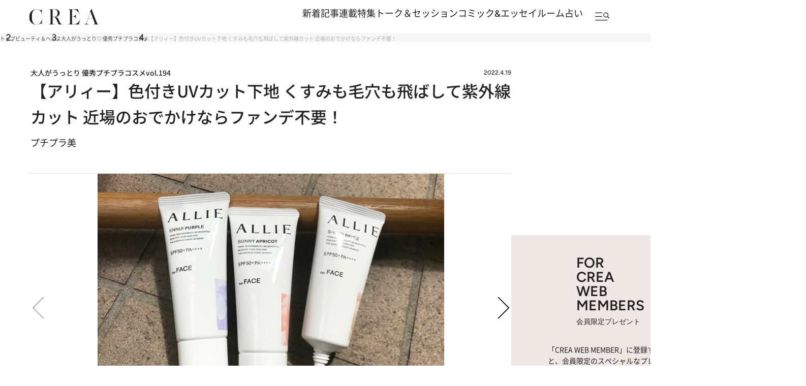

--- FILE ---
content_type: text/html; charset=utf-8
request_url: https://www.google.com/recaptcha/api2/aframe
body_size: 184
content:
<!DOCTYPE HTML><html><head><meta http-equiv="content-type" content="text/html; charset=UTF-8"></head><body><script nonce="XFvAPtbkBdUSCru7Q5t7yw">/** Anti-fraud and anti-abuse applications only. See google.com/recaptcha */ try{var clients={'sodar':'https://pagead2.googlesyndication.com/pagead/sodar?'};window.addEventListener("message",function(a){try{if(a.source===window.parent){var b=JSON.parse(a.data);var c=clients[b['id']];if(c){var d=document.createElement('img');d.src=c+b['params']+'&rc='+(localStorage.getItem("rc::a")?sessionStorage.getItem("rc::b"):"");window.document.body.appendChild(d);sessionStorage.setItem("rc::e",parseInt(sessionStorage.getItem("rc::e")||0)+1);localStorage.setItem("rc::h",'1769644359914');}}}catch(b){}});window.parent.postMessage("_grecaptcha_ready", "*");}catch(b){}</script></body></html>

--- FILE ---
content_type: text/css; charset=utf-8
request_url: https://crea.ismcdn.jp/resources/crea/v1/pc/css/layout/footer.css?rd=202511251730
body_size: 1297
content:
@charset "utf-8";

/* ############################################################################################################################
#    2025 リニューアル
#    v1 Footerファイル
############################################################################################################################ */
/* =======================================
  Footer
======================================= */
.footer {
  --black: #212121;
  --footer-width: 1254px;
  --margin-inline: 56px;

  line-height: 1.6;
  color: var(--black);
}

.footer__inner {
  width: var(--footer-width);
  margin-inline: auto;
}

.footer__main {
  padding-block: 48px;
  background: var(--black);
  color: #fff;

  .footer__inner {
    display: grid;
    grid-template-columns: 384px auto auto;
    grid-template-rows: repeat(4, auto);
    grid-template-areas:
      "logo lead sns"
      "nav nav nav"
      "banner banner banner"
      "sub-nav sub-nav sub-nav"
    ;
    align-items: center;
  }
}

.footer__logo {
  grid-area: logo;
  width: fit-content;
}

.footer__lead {
  grid-area: lead;
  margin-left: 40px;
  font-weight: 500;

  > span {
    display: block;
  }
}

/* SNS */
.footer__sns {
  grid-area: sns;
  width: fit-content;
  margin-left: auto;
}

.footer__sns-heading {
  font-size: 14px;
  font-size: 1.4rem;
  font-family: var(--font-figtree);
  letter-spacing: .04em;
  text-align: center;
  text-transform: uppercase;
}

.footer__sns-list {
  display: flex;
  justify-content: center;
  gap: 8px;
  margin-top: 12px;
}

.footer__sns-item > a {
  display: grid;
  place-items: center;
  width: 40px;
  height: 40px;
}

/* Navigation */
.footer__nav {
  grid-area: nav;
  display: flex;
  flex-wrap: wrap;
  column-gap: 46px;
  margin-top: 48px;
}

.footer__nav-col {
  width: 170px;
}

.footer__nav-heading {
  font-size: 12px;
  font-size: 1.2rem;
  font-weight: 500;
}

.footer__nav-links {
  display: grid;
  row-gap: 12px;
  margin-top: 24px;

  > li > a {
    display: block;
    width: fit-content;
    color: #888;
    font-size: 12px;
    font-size: 1.2rem;
  }
}

.footer__nav-links--other {
  margin-top: 32px;
}

/* Banner */
.footer__banner {
  grid-area: banner;
  display: flex;
  column-gap: 24px;
  width: fit-content;
  margin-top: 48px;
  margin-inline: auto;
}

/* Sub Navagation */
.footer__sub-nav {
  grid-area: sub-nav;
  display: grid;
  grid-template-columns: repeat(2, auto);
  justify-content: space-between;
  margin-top: 48px;
}

.footer__sub-nav-list {
  display: flex;
  flex-wrap: wrap;
  column-gap: 46px;
}

.footer__sub-nav-col {
  width: 170px;
}

.footer__sub-nav-heading {
  font-size: 12px;
  font-size: 1.2rem;
  font-weight: 500;
}

.footer__sub-nav-links {
  display: flex;
  flex-direction: column;
  row-gap: 12px;
  margin-top: 12px;

  > li > a {
    display: block;
    width: fit-content;
    font-size: 12px;
    font-size: 1.2rem;
    color: #888;
    font-weight: 500;
  }
}

/* Search */
.footer__search {
  margin-top: 0;
  position: relative;
}

.footer__search-input {
  width: 398px;
  height: 51px;
  background: #4f4f4f;
  padding: 16px;
  border: none;
  font-size: 12px;
  font-size: 1.2rem;
  color: #b0b0b0;
}

.footer__search-submit {
  width: 48px;
  height: 48px;
  padding: 0;
  font-size: 0;
  background: url(/common/crea/images/v1/icon/search_white.png) no-repeat center / 16px 16px;
  border: none;
  position: absolute;
  right: 0;
  top: 50%;
  translate: 0 -50%;
}

/* Mailmag */
.footer__mailmag {
  padding-block: 40px;
  background: #efe7e4;

  .footer__inner {
    display: grid;
    grid-template-columns: repeat(2, auto);
    grid-template-rows: repeat(2, auto);
    grid-template-areas:
      "mailmag-title mailmag-link"
      "mailmag-text mailmag-special-link"
    ;
  }
}

.footer__mailmag-title {
  grid-area: mailmag-title;
  font-size: 24px;
  font-size: 2.4rem;
  font-weight: 600;
  font-family: var(--font-figtree);
  letter-spacing: .04em;
  line-height: 1;
  text-transform: uppercase;
}

.footer__mailmag-text {
  grid-area: mailmag-text;
  margin-top: 10px;
  font-size: 14px;
  font-size: 1.4rem;
}

.footer__mailmag-link {
  grid-area: mailmag-link;
  display: block;
  width: fit-content;
  min-width: 228px;
  margin-inline: auto;
  padding: 10px 17px;
  border: 1px solid var(--black);
  border-radius: 50vh;
  font-size: 14px;
  font-size: 1.4rem;
  font-weight: 500;
  text-align: center;
}

.footer__mailmag-special-link {
  grid-area: mailmag-special-link;
  display: flex;
  justify-content: center;
  align-items: center;
  column-gap: 8px;
  width: fit-content;
  margin-top: 24px;
  margin-inline: auto;
  font-size: 14px;
  font-size: 1.4rem;
  font-weight: 500;

  /* 記号 */
  &::after {
    content: "";
    display: block;
    width: 6px;
    height: 6px;
    border-top: 1px solid var(--black);
    border-right: 1px solid var(--black);
    rotate: 45deg;
  }
}

/* ABJ */
.footer__abj {
  padding-block: 32px;

  .footer__inner {
    display: flex;
    align-items: center;
    column-gap: 24px;
  }
}

.footer__abj-text {
  font-size: 14px;
  font-size: 1.4rem;
}

/* Utility Links */
.footer__utility {
  padding-block: 32px;
  border-top: 1px solid #e7e7e7;
}

.footer__utility-list {
  display: flex;
  justify-content: center;
  align-items: center;
  flex-wrap: wrap;
  gap: 12px 32px;
}

.footer__utility-link {
  display: flex;
  align-items: center;
  column-gap: 4px;
  font-size: 12px;
  font-size: 1.2rem;

  &[target="_blank"]::after {
    content: "";
    display: block;
    width: 16px;
    height: 16px;
    background: url(/common/crea/images/v1/icon/blank.svg) no-repeat center / contain;
  }
}

/* Copyright */
.footer__copyright {
  padding-block: 0 16px;
  font-size: 12px;
  font-size: 1.2rem;
  font-weight: 500;
  text-align: center;
}

/* Related Link */
.footer__related-link {
  padding-block: 24px;
  background: #f6f6f6;
}

.footer__related-link-list {
  display: flex;
  flex-wrap: wrap;
  justify-content: center;
  align-items: center;
  gap: 12px 32px;

  > li > a {
    font-size: 12px;
    font-size: 1.2rem;
  }
}

--- FILE ---
content_type: application/javascript; charset=utf-8
request_url: https://fundingchoicesmessages.google.com/f/AGSKWxVdEwevqYuC8-eV1mijFtp52miwz98kYjvscrUsTpUsXM6K9vESflWY_E3TrwXn5lohfJCy73W2KvrUF_3VKe8ooGYg89oC9iSVflqBosoHOYqv9OhBzem21MEQqyDiEUTxOD0vPJ03a-wMI53dnDWAPeqnopj9Q7UtdePWBTAJQ0Z06OwQiTwCrsns/_/540x80_/axt/ad_/small_ad./yhs/ads?/460x60.
body_size: -1285
content:
window['907b17db-0ca4-4162-adab-0bb775fd840b'] = true;

--- FILE ---
content_type: application/javascript
request_url: https://crea.bunshun.jp/op/analytics.js?domain=bunshun.jp
body_size: -94
content:
var ISMLIB=ISMLIB||{};ISMLIB.ismuc='45a6b6b0-d554-4ef7-b202-5dabda9b7474'
